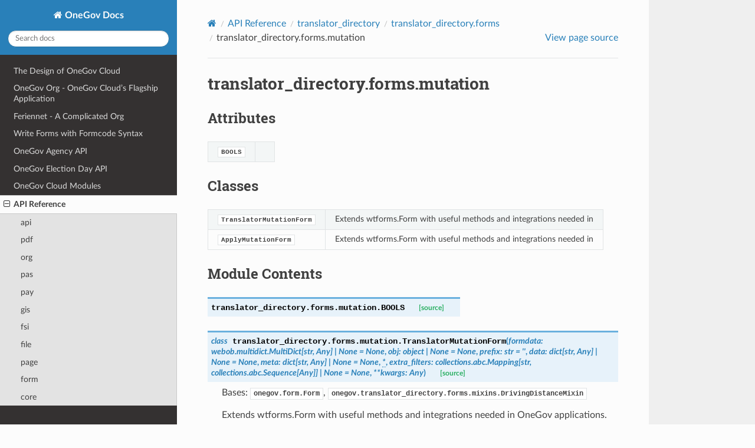

--- FILE ---
content_type: text/html; charset=utf-8
request_url: https://onegov.github.io/onegov-cloud/autoapi/translator_directory/forms/mutation/index.html
body_size: 9112
content:


<!DOCTYPE html>
<html class="writer-html5" lang="en" data-content_root="../../../../">
<head>
  <meta charset="utf-8" /><meta name="viewport" content="width=device-width, initial-scale=1" />

  <meta name="viewport" content="width=device-width, initial-scale=1.0" />
  <title>translator_directory.forms.mutation &mdash; Documentation</title>
      <link rel="stylesheet" type="text/css" href="../../../../_static/pygments.css?v=03e43079" />
      <link rel="stylesheet" type="text/css" href="../../../../_static/css/theme.css?v=9edc463e" />
      <link rel="stylesheet" type="text/css" href="../../../../_static/graphviz.css?v=4ae1632d" />

  
      <script src="../../../../_static/jquery.js?v=5d32c60e"></script>
      <script src="../../../../_static/_sphinx_javascript_frameworks_compat.js?v=2cd50e6c"></script>
      <script src="../../../../_static/documentation_options.js?v=d45e8c67"></script>
      <script src="../../../../_static/doctools.js?v=9bcbadda"></script>
      <script src="../../../../_static/sphinx_highlight.js?v=dc90522c"></script>
    <script src="../../../../_static/js/theme.js"></script>
    <link rel="index" title="Index" href="../../../../genindex.html" />
    <link rel="search" title="Search" href="../../../../search.html" />
    <link rel="next" title="translator_directory.forms.settings" href="../settings/index.html" />
    <link rel="prev" title="translator_directory.forms.mixins" href="../mixins/index.html" /> 
</head>

<body class="wy-body-for-nav"> 
  <div class="wy-grid-for-nav">
    <nav data-toggle="wy-nav-shift" class="wy-nav-side">
      <div class="wy-side-scroll">
        <div class="wy-side-nav-search" >

          
          
          <a href="../../../../index.html" class="icon icon-home">
            OneGov Docs
          </a>
<div role="search">
  <form id="rtd-search-form" class="wy-form" action="../../../../search.html" method="get">
    <input type="text" name="q" placeholder="Search docs" aria-label="Search docs" />
    <input type="hidden" name="check_keywords" value="yes" />
    <input type="hidden" name="area" value="default" />
  </form>
</div>
        </div><div class="wy-menu wy-menu-vertical" data-spy="affix" role="navigation" aria-label="Navigation menu">
              <ul>
<li class="toctree-l1"><a class="reference internal" href="../../../../design.html">The Design of OneGov Cloud</a></li>
</ul>
<ul>
<li class="toctree-l1"><a class="reference internal" href="../../../../org.html">OneGov Org - OneGov Cloud’s Flagship Application</a></li>
</ul>
<ul>
<li class="toctree-l1"><a class="reference internal" href="../../../../feriennet.html">Feriennet - A Complicated Org</a></li>
</ul>
<ul>
<li class="toctree-l1"><a class="reference internal" href="../../../../formcode.html">Write Forms with Formcode Syntax</a></li>
</ul>
<ul>
<li class="toctree-l1"><a class="reference internal" href="../../../../api/agency/README.html">OneGov Agency API</a></li>
</ul>
<ul>
<li class="toctree-l1"><a class="reference internal" href="../../../../api/election_day/README.html">OneGov Election Day API</a></li>
</ul>
<ul class="current">
<li class="toctree-l1"><a class="reference internal" href="../../../../modules.html">OneGov Cloud Modules</a></li>
<li class="toctree-l1 current"><a class="reference internal" href="../../../index.html">API Reference</a><ul class="current">
<li class="toctree-l2"><a class="reference internal" href="../../../api/index.html">api</a></li>
<li class="toctree-l2"><a class="reference internal" href="../../../pdf/index.html">pdf</a></li>
<li class="toctree-l2"><a class="reference internal" href="../../../org/index.html">org</a></li>
<li class="toctree-l2"><a class="reference internal" href="../../../pas/index.html">pas</a></li>
<li class="toctree-l2"><a class="reference internal" href="../../../pay/index.html">pay</a></li>
<li class="toctree-l2"><a class="reference internal" href="../../../gis/index.html">gis</a></li>
<li class="toctree-l2"><a class="reference internal" href="../../../fsi/index.html">fsi</a></li>
<li class="toctree-l2"><a class="reference internal" href="../../../file/index.html">file</a></li>
<li class="toctree-l2"><a class="reference internal" href="../../../page/index.html">page</a></li>
<li class="toctree-l2"><a class="reference internal" href="../../../form/index.html">form</a></li>
<li class="toctree-l2"><a class="reference internal" href="../../../core/index.html">core</a></li>
<li class="toctree-l2"><a class="reference internal" href="../../../user/index.html">user</a></li>
<li class="toctree-l2"><a class="reference internal" href="../../../chat/index.html">chat</a></li>
<li class="toctree-l2"><a class="reference internal" href="../../../quill/index.html">quill</a></li>
<li class="toctree-l2"><a class="reference internal" href="../../../event/index.html">event</a></li>
<li class="toctree-l2"><a class="reference internal" href="../../../gever/index.html">gever</a></li>
<li class="toctree-l2"><a class="reference internal" href="../../../town6/index.html">town6</a></li>
<li class="toctree-l2"><a class="reference internal" href="../../../party/index.html">party</a></li>
<li class="toctree-l2"><a class="reference internal" href="../../../server/index.html">server</a></li>
<li class="toctree-l2"><a class="reference internal" href="../../../qrcode/index.html">qrcode</a></li>
<li class="toctree-l2"><a class="reference internal" href="../../../search/index.html">search</a></li>
<li class="toctree-l2"><a class="reference internal" href="../../../ticket/index.html">ticket</a></li>
<li class="toctree-l2"><a class="reference internal" href="../../../people/index.html">people</a></li>
<li class="toctree-l2"><a class="reference internal" href="../../../shared/index.html">shared</a></li>
<li class="toctree-l2"><a class="reference internal" href="../../../agency/index.html">agency</a></li>
<li class="toctree-l2"><a class="reference internal" href="../../../activity/index.html">activity</a></li>
<li class="toctree-l2"><a class="reference internal" href="../../../intranet/index.html">intranet</a></li>
<li class="toctree-l2"><a class="reference internal" href="../../../plausible/index.html">plausible</a></li>
<li class="toctree-l2"><a class="reference internal" href="../../../feriennet/index.html">feriennet</a></li>
<li class="toctree-l2"><a class="reference internal" href="../../../recipient/index.html">recipient</a></li>
<li class="toctree-l2"><a class="reference internal" href="../../../directory/index.html">directory</a></li>
<li class="toctree-l2"><a class="reference internal" href="../../../swissvotes/index.html">swissvotes</a></li>
<li class="toctree-l2"><a class="reference internal" href="../../../newsletter/index.html">newsletter</a></li>
<li class="toctree-l2"><a class="reference internal" href="../../../async_http/index.html">async_http</a></li>
<li class="toctree-l2"><a class="reference internal" href="../../../foundation/index.html">foundation</a></li>
<li class="toctree-l2"><a class="reference internal" href="../../../websockets/index.html">websockets</a></li>
<li class="toctree-l2"><a class="reference internal" href="../../../winterthur/index.html">winterthur</a></li>
<li class="toctree-l2"><a class="reference internal" href="../../../onboarding/index.html">onboarding</a></li>
<li class="toctree-l2"><a class="reference internal" href="../../../parliament/index.html">parliament</a></li>
<li class="toctree-l2"><a class="reference internal" href="../../../reservation/index.html">reservation</a></li>
<li class="toctree-l2"><a class="reference internal" href="../../../foundation6/index.html">foundation6</a></li>
<li class="toctree-l2"><a class="reference internal" href="../../../election_day/index.html">election_day</a></li>
<li class="toctree-l2"><a class="reference internal" href="../../../stepsequence/index.html">stepsequence</a></li>
<li class="toctree-l2"><a class="reference internal" href="../../../landsgemeinde/index.html">landsgemeinde</a></li>
<li class="toctree-l2 current"><a class="reference internal" href="../../index.html">translator_directory</a><ul class="current">
<li class="toctree-l3 current"><a class="reference internal" href="../../index.html#submodules">Submodules</a><ul class="current">
<li class="toctree-l4"><a class="reference internal" href="../../app/index.html">translator_directory.app</a></li>
<li class="toctree-l4"><a class="reference internal" href="../../cli/index.html">translator_directory.cli</a></li>
<li class="toctree-l4"><a class="reference internal" href="../../collections/index.html">translator_directory.collections</a></li>
<li class="toctree-l4"><a class="reference internal" href="../../constants/index.html">translator_directory.constants</a></li>
<li class="toctree-l4"><a class="reference internal" href="../../custom/index.html">translator_directory.custom</a></li>
<li class="toctree-l4 current"><a class="reference internal" href="../index.html">translator_directory.forms</a></li>
<li class="toctree-l4"><a class="reference internal" href="../../generate_docx/index.html">translator_directory.generate_docx</a></li>
<li class="toctree-l4"><a class="reference internal" href="../../i18n/index.html">translator_directory.i18n</a></li>
<li class="toctree-l4"><a class="reference internal" href="../../initial_content/index.html">translator_directory.initial_content</a></li>
<li class="toctree-l4"><a class="reference internal" href="../../layout/index.html">translator_directory.layout</a></li>
<li class="toctree-l4"><a class="reference internal" href="../../models/index.html">translator_directory.models</a></li>
<li class="toctree-l4"><a class="reference internal" href="../../path/index.html">translator_directory.path</a></li>
<li class="toctree-l4"><a class="reference internal" href="../../qrbill/index.html">translator_directory.qrbill</a></li>
<li class="toctree-l4"><a class="reference internal" href="../../request/index.html">translator_directory.request</a></li>
<li class="toctree-l4"><a class="reference internal" href="../../security/index.html">translator_directory.security</a></li>
<li class="toctree-l4"><a class="reference internal" href="../../theme/index.html">translator_directory.theme</a></li>
<li class="toctree-l4"><a class="reference internal" href="../../upgrade/index.html">translator_directory.upgrade</a></li>
<li class="toctree-l4"><a class="reference internal" href="../../utils/index.html">translator_directory.utils</a></li>
<li class="toctree-l4"><a class="reference internal" href="../../views/index.html">translator_directory.views</a></li>
</ul>
</li>
<li class="toctree-l3"><a class="reference internal" href="../../index.html#attributes">Attributes</a></li>
<li class="toctree-l3"><a class="reference internal" href="../../index.html#package-contents">Package Contents</a></li>
</ul>
</li>
</ul>
</li>
</ul>

        </div>
      </div>
    </nav>

    <section data-toggle="wy-nav-shift" class="wy-nav-content-wrap"><nav class="wy-nav-top" aria-label="Mobile navigation menu" >
          <i data-toggle="wy-nav-top" class="fa fa-bars"></i>
          <a href="../../../../index.html">OneGov Docs</a>
      </nav>

      <div class="wy-nav-content">
        <div class="rst-content">
          <div role="navigation" aria-label="Page navigation">
  <ul class="wy-breadcrumbs">
      <li><a href="../../../../index.html" class="icon icon-home" aria-label="Home"></a></li>
          <li class="breadcrumb-item"><a href="../../../index.html">API Reference</a></li>
          <li class="breadcrumb-item"><a href="../../index.html">translator_directory</a></li>
          <li class="breadcrumb-item"><a href="../index.html">translator_directory.forms</a></li>
      <li class="breadcrumb-item active">translator_directory.forms.mutation</li>
      <li class="wy-breadcrumbs-aside">
            <a href="../../../../_sources/autoapi/translator_directory/forms/mutation/index.rst.txt" rel="nofollow"> View page source</a>
      </li>
  </ul>
  <hr/>
</div>
          <div role="main" class="document" itemscope="itemscope" itemtype="http://schema.org/Article">
           <div itemprop="articleBody">
             
  <section id="module-translator_directory.forms.mutation">
<span id="translator-directory-forms-mutation"></span><h1>translator_directory.forms.mutation<a class="headerlink" href="#module-translator_directory.forms.mutation" title="Link to this heading"></a></h1>
<section id="attributes">
<h2>Attributes<a class="headerlink" href="#attributes" title="Link to this heading"></a></h2>
<table class="autosummary longtable docutils align-default">
<tbody>
<tr class="row-odd"><td><p><a class="reference internal" href="#translator_directory.forms.mutation.BOOLS" title="translator_directory.forms.mutation.BOOLS"><code class="xref py py-obj docutils literal notranslate"><span class="pre">BOOLS</span></code></a></p></td>
<td><p></p></td>
</tr>
</tbody>
</table>
</section>
<section id="classes">
<h2>Classes<a class="headerlink" href="#classes" title="Link to this heading"></a></h2>
<table class="autosummary longtable docutils align-default">
<tbody>
<tr class="row-odd"><td><p><a class="reference internal" href="#translator_directory.forms.mutation.TranslatorMutationForm" title="translator_directory.forms.mutation.TranslatorMutationForm"><code class="xref py py-obj docutils literal notranslate"><span class="pre">TranslatorMutationForm</span></code></a></p></td>
<td><p>Extends wtforms.Form with useful methods and integrations needed in</p></td>
</tr>
<tr class="row-even"><td><p><a class="reference internal" href="#translator_directory.forms.mutation.ApplyMutationForm" title="translator_directory.forms.mutation.ApplyMutationForm"><code class="xref py py-obj docutils literal notranslate"><span class="pre">ApplyMutationForm</span></code></a></p></td>
<td><p>Extends wtforms.Form with useful methods and integrations needed in</p></td>
</tr>
</tbody>
</table>
</section>
<section id="module-contents">
<h2>Module Contents<a class="headerlink" href="#module-contents" title="Link to this heading"></a></h2>
<dl class="py data">
<dt class="sig sig-object py" id="translator_directory.forms.mutation.BOOLS">
<span class="sig-prename descclassname"><span class="pre">translator_directory.forms.mutation.</span></span><span class="sig-name descname"><span class="pre">BOOLS</span></span><a class="reference internal" href="../../../../_modules/translator_directory/forms/mutation.html#BOOLS"><span class="viewcode-link"><span class="pre">[source]</span></span></a><a class="headerlink" href="#translator_directory.forms.mutation.BOOLS" title="Link to this definition"></a></dt>
<dd></dd></dl>

<dl class="py class">
<dt class="sig sig-object py" id="translator_directory.forms.mutation.TranslatorMutationForm">
<em class="property"><span class="k"><span class="pre">class</span></span><span class="w"> </span></em><span class="sig-prename descclassname"><span class="pre">translator_directory.forms.mutation.</span></span><span class="sig-name descname"><span class="pre">TranslatorMutationForm</span></span><span class="sig-paren">(</span><em class="sig-param"><span class="n"><span class="pre">formdata</span></span><span class="p"><span class="pre">:</span></span><span class="w"> </span><span class="n"><span class="pre">webob.multidict.MultiDict</span><span class="p"><span class="pre">[</span></span><span class="pre">str</span><span class="p"><span class="pre">,</span></span><span class="w"> </span><span class="pre">Any</span><span class="p"><span class="pre">]</span></span><span class="w"> </span><span class="p"><span class="pre">|</span></span><span class="w"> </span><span class="pre">None</span></span><span class="w"> </span><span class="o"><span class="pre">=</span></span><span class="w"> </span><span class="default_value"><span class="pre">None</span></span></em>, <em class="sig-param"><span class="n"><span class="pre">obj</span></span><span class="p"><span class="pre">:</span></span><span class="w"> </span><span class="n"><span class="pre">object</span><span class="w"> </span><span class="p"><span class="pre">|</span></span><span class="w"> </span><span class="pre">None</span></span><span class="w"> </span><span class="o"><span class="pre">=</span></span><span class="w"> </span><span class="default_value"><span class="pre">None</span></span></em>, <em class="sig-param"><span class="n"><span class="pre">prefix</span></span><span class="p"><span class="pre">:</span></span><span class="w"> </span><span class="n"><span class="pre">str</span></span><span class="w"> </span><span class="o"><span class="pre">=</span></span><span class="w"> </span><span class="default_value"><span class="pre">''</span></span></em>, <em class="sig-param"><span class="n"><span class="pre">data</span></span><span class="p"><span class="pre">:</span></span><span class="w"> </span><span class="n"><span class="pre">dict</span><span class="p"><span class="pre">[</span></span><span class="pre">str</span><span class="p"><span class="pre">,</span></span><span class="w"> </span><span class="pre">Any</span><span class="p"><span class="pre">]</span></span><span class="w"> </span><span class="p"><span class="pre">|</span></span><span class="w"> </span><span class="pre">None</span></span><span class="w"> </span><span class="o"><span class="pre">=</span></span><span class="w"> </span><span class="default_value"><span class="pre">None</span></span></em>, <em class="sig-param"><span class="n"><span class="pre">meta</span></span><span class="p"><span class="pre">:</span></span><span class="w"> </span><span class="n"><span class="pre">dict</span><span class="p"><span class="pre">[</span></span><span class="pre">str</span><span class="p"><span class="pre">,</span></span><span class="w"> </span><span class="pre">Any</span><span class="p"><span class="pre">]</span></span><span class="w"> </span><span class="p"><span class="pre">|</span></span><span class="w"> </span><span class="pre">None</span></span><span class="w"> </span><span class="o"><span class="pre">=</span></span><span class="w"> </span><span class="default_value"><span class="pre">None</span></span></em>, <em class="sig-param"><span class="keyword-only-separator o"><abbr title="Keyword-only parameters separator (PEP 3102)"><span class="pre">*</span></abbr></span></em>, <em class="sig-param"><span class="n"><span class="pre">extra_filters</span></span><span class="p"><span class="pre">:</span></span><span class="w"> </span><span class="n"><span class="pre">collections.abc.Mapping</span><span class="p"><span class="pre">[</span></span><span class="pre">str</span><span class="p"><span class="pre">,</span></span><span class="w"> </span><span class="pre">collections.abc.Sequence</span><span class="p"><span class="pre">[</span></span><span class="pre">Any</span><span class="p"><span class="pre">]</span></span><span class="p"><span class="pre">]</span></span><span class="w"> </span><span class="p"><span class="pre">|</span></span><span class="w"> </span><span class="pre">None</span></span><span class="w"> </span><span class="o"><span class="pre">=</span></span><span class="w"> </span><span class="default_value"><span class="pre">None</span></span></em>, <em class="sig-param"><span class="o"><span class="pre">**</span></span><span class="n"><span class="pre">kwargs</span></span><span class="p"><span class="pre">:</span></span><span class="w"> </span><span class="n"><span class="pre">Any</span></span></em><span class="sig-paren">)</span><a class="reference internal" href="../../../../_modules/translator_directory/forms/mutation.html#TranslatorMutationForm"><span class="viewcode-link"><span class="pre">[source]</span></span></a><a class="headerlink" href="#translator_directory.forms.mutation.TranslatorMutationForm" title="Link to this definition"></a></dt>
<dd><p>Bases: <code class="xref py py-obj docutils literal notranslate"><span class="pre">onegov.form.Form</span></code>, <code class="xref py py-obj docutils literal notranslate"><span class="pre">onegov.translator_directory.forms.mixins.DrivingDistanceMixin</span></code></p>
<p>Extends wtforms.Form with useful methods and integrations needed in
OneGov applications.</p>
<p><strong>Fieldsets</strong></p>
<p>This form supports fieldsets (which WTForms doesn’t recognize). To put
fields into a fieldset, add a fieldset attribute to the field during
class definition:</p>
<div class="highlight-default notranslate"><div class="highlight"><pre><span></span><span class="k">class</span><span class="w"> </span><span class="nc">MyForm</span><span class="p">(</span><span class="n">Form</span><span class="p">):</span>
    <span class="n">first_name</span> <span class="o">=</span> <span class="n">StringField</span><span class="p">(</span><span class="s1">&#39;First Name&#39;</span><span class="p">,</span> <span class="n">fieldset</span><span class="o">=</span><span class="s1">&#39;Name&#39;</span><span class="p">)</span>
    <span class="n">last_name</span> <span class="o">=</span> <span class="n">StringField</span><span class="p">(</span><span class="s1">&#39;Last Name&#39;</span><span class="p">,</span> <span class="n">fieldset</span><span class="o">=</span><span class="s1">&#39;Name&#39;</span><span class="p">)</span>
    <span class="n">comment</span> <span class="o">=</span> <span class="n">StringField</span><span class="p">(</span><span class="s1">&#39;Comment&#39;</span><span class="p">)</span>
</pre></div>
</div>
<p>A form created like this will have two fieldsets, one visible fieldset
with the legend set to ‘Name’ and one invisible fieldset containing
‘comment’.</p>
<p>Fieldsets with the same name are <em>not</em> automatically grouped together.
Instead, fields are taken in the order they are defined and put into the
same fieldset, if the previous fieldset has the same name.</p>
<p>That is to say, in this example, we get three fieldsets:</p>
<div class="highlight-default notranslate"><div class="highlight"><pre><span></span><span class="k">class</span><span class="w"> </span><span class="nc">MyForm</span><span class="p">(</span><span class="n">Form</span><span class="p">):</span>
    <span class="n">a</span> <span class="o">=</span> <span class="n">StringField</span><span class="p">(</span><span class="s1">&#39;A&#39;</span><span class="p">,</span> <span class="n">fieldset</span><span class="o">=</span><span class="s1">&#39;1&#39;</span><span class="p">)</span>
    <span class="n">b</span> <span class="o">=</span> <span class="n">StringField</span><span class="p">(</span><span class="s1">&#39;B&#39;</span><span class="p">,</span> <span class="n">fieldset</span><span class="o">=</span><span class="s1">&#39;2&#39;</span><span class="p">)</span>
    <span class="n">c</span> <span class="o">=</span> <span class="n">StringField</span><span class="p">(</span><span class="s1">&#39;C&#39;</span><span class="p">,</span> <span class="n">fieldset</span><span class="o">=</span><span class="s1">&#39;1&#39;</span><span class="p">)</span>
</pre></div>
</div>
<p>The first fieldset has the label ‘1’ and it contains ‘a’. The second
fieldset has the label ‘2’ and it contains ‘b’. The third fieldset has
the label ‘3’ and it contains ‘c’.</p>
<p>This ensures that all fields are in either a visible or an invisible
fieldset (see <code class="xref py py-meth docutils literal notranslate"><span class="pre">Fieldset.is_visible()</span></code>).</p>
<p><strong>Dependencies</strong></p>
<p>This form also supports dependencies. So field b may depend on field a, if
field a has a certain value, field b is shown on the form (with some
javascript) and its validators are actually executed. If field a does
not have the required value, field b is hidden with javascript and its
validators are not executed.</p>
<p>The validators which are skipped are only the validators passed with the
field, the validators on the field itself are still invoked (we can’t
skip them). However, only if the optional field is not empty. That is we
prevent invalid values no matter what, but we allow for empty values if
the dependent field does not have the required value.</p>
<p>This sounds a lot more complicated than it is:</p>
<div class="highlight-default notranslate"><div class="highlight"><pre><span></span><span class="k">class</span><span class="w"> </span><span class="nc">MyForm</span><span class="p">(</span><span class="n">Form</span><span class="p">):</span>

    <span class="n">option</span> <span class="o">=</span> <span class="n">RadioField</span><span class="p">(</span><span class="s1">&#39;Option&#39;</span><span class="p">,</span> <span class="n">choices</span><span class="o">=</span><span class="p">[</span>
        <span class="p">(</span><span class="s1">&#39;yes&#39;</span><span class="p">,</span> <span class="s1">&#39;Yes&#39;</span><span class="p">),</span>
        <span class="p">(</span><span class="s1">&#39;no&#39;</span><span class="p">,</span> <span class="s1">&#39;No&#39;</span><span class="p">),</span>
    <span class="p">])</span>
    <span class="n">only_if_no</span> <span class="o">=</span> <span class="n">StringField</span><span class="p">(</span>
        <span class="n">label</span><span class="o">=</span><span class="s1">&#39;Only Shown When No&#39;</span><span class="p">,</span>
        <span class="n">validators</span><span class="o">=</span><span class="p">[</span><span class="n">InputRequired</span><span class="p">()],</span>
        <span class="n">depends_on</span><span class="o">=</span><span class="p">(</span><span class="s1">&#39;option&#39;</span><span class="p">,</span> <span class="s1">&#39;no&#39;</span><span class="p">)</span>
    <span class="p">)</span>
</pre></div>
</div>
<p><strong>Pricing</strong></p>
<p>Pricing is a way to attach prices to certain form fields. A total price
is calcualted depending on the selections the user makes:</p>
<div class="highlight-default notranslate"><div class="highlight"><pre><span></span><span class="k">class</span><span class="w"> </span><span class="nc">MyForm</span><span class="p">(</span><span class="n">Form</span><span class="p">):</span>

    <span class="n">ticket_insurance</span> <span class="o">=</span> <span class="n">RadioField</span><span class="p">(</span><span class="s1">&#39;Option&#39;</span><span class="p">,</span> <span class="n">choices</span><span class="o">=</span><span class="p">[</span>
        <span class="p">(</span><span class="s1">&#39;yes&#39;</span><span class="p">,</span> <span class="s1">&#39;Yes&#39;</span><span class="p">),</span>
        <span class="p">(</span><span class="s1">&#39;no&#39;</span><span class="p">,</span> <span class="s1">&#39;No&#39;</span><span class="p">)</span>
    <span class="p">],</span> <span class="n">pricing</span><span class="o">=</span><span class="p">{</span>
        <span class="s1">&#39;yes&#39;</span><span class="p">:</span> <span class="p">(</span><span class="mf">10.0</span><span class="p">,</span> <span class="s1">&#39;CHF&#39;</span><span class="p">)</span>
    <span class="p">})</span>

    <span class="n">stamps</span> <span class="o">=</span> <span class="n">IntegerRangeField</span><span class="p">(</span>
    <span class="s1">&#39;No. Stamps&#39;</span><span class="p">,</span>
    <span class="nb">range</span><span class="o">=</span><span class="nb">range</span><span class="p">(</span><span class="mi">0</span><span class="p">,</span> <span class="mi">30</span><span class="p">),</span>
    <span class="n">pricing</span><span class="o">=</span><span class="p">{</span><span class="nb">range</span><span class="p">(</span><span class="mi">0</span><span class="p">,</span> <span class="mi">30</span><span class="p">):</span> <span class="p">(</span><span class="mf">1.00</span><span class="p">,</span> <span class="s1">&#39;CHF&#39;</span><span class="p">)}</span>
<span class="p">)</span>

    <span class="n">delivery</span> <span class="o">=</span> <span class="n">RadioField</span><span class="p">(</span><span class="s1">&#39;Delivery&#39;</span><span class="p">,</span> <span class="n">choices</span><span class="o">=</span><span class="p">[</span>
        <span class="p">(</span><span class="s1">&#39;pick_up&#39;</span><span class="p">,</span> <span class="s1">&#39;Pick up&#39;</span><span class="p">),</span>
        <span class="p">(</span><span class="s1">&#39;post&#39;</span><span class="p">,</span> <span class="s1">&#39;Post&#39;</span><span class="p">)</span>
    <span class="p">],</span> <span class="n">pricing</span><span class="o">=</span><span class="p">{</span>
        <span class="s1">&#39;post&#39;</span><span class="p">:</span> <span class="p">(</span><span class="mf">5.0</span><span class="p">,</span> <span class="s1">&#39;CHF&#39;</span><span class="p">,</span> <span class="kc">True</span><span class="p">)</span>
    <span class="p">})</span>

    <span class="n">discount_code</span> <span class="o">=</span> <span class="n">StringField</span><span class="p">(</span><span class="s1">&#39;Discount Code&#39;</span><span class="p">,</span> <span class="n">pricing</span><span class="o">=</span><span class="p">{</span>
        <span class="s1">&#39;CAMPAIGN2017&#39;</span><span class="p">:</span> <span class="p">(</span><span class="o">-</span><span class="mf">5.0</span><span class="p">,</span> <span class="s1">&#39;CHF&#39;</span><span class="p">)</span>
    <span class="p">})</span>
</pre></div>
</div>
<p>Note that the pricing has no implicit meaning. This is simply a way to
attach prices and to get the total through the <code class="docutils literal notranslate"><span class="pre">prices()</span></code> and <code class="docutils literal notranslate"><span class="pre">total()</span></code>
calls. What you do with these prices is up to you.</p>
<p>Pricing can optionally take a third boolean value indicating that this
option will make credit card payments mandatory.</p>
<dl class="py attribute">
<dt class="sig sig-object py" id="translator_directory.forms.mutation.TranslatorMutationForm.request">
<span class="sig-name descname"><span class="pre">request</span></span><em class="property"><span class="p"><span class="pre">:</span></span><span class="w"> </span><span class="pre">onegov.translator_directory.request.TranslatorAppRequest</span></em><a class="reference internal" href="../../../../_modules/translator_directory/forms/mutation.html#TranslatorMutationForm.request"><span class="viewcode-link"><span class="pre">[source]</span></span></a><a class="headerlink" href="#translator_directory.forms.mutation.TranslatorMutationForm.request" title="Link to this definition"></a></dt>
<dd></dd></dl>

<dl class="py attribute">
<dt class="sig sig-object py" id="translator_directory.forms.mutation.TranslatorMutationForm.hints">
<span class="sig-name descname"><span class="pre">hints</span></span><a class="reference internal" href="../../../../_modules/translator_directory/forms/mutation.html#TranslatorMutationForm.hints"><span class="viewcode-link"><span class="pre">[source]</span></span></a><a class="headerlink" href="#translator_directory.forms.mutation.TranslatorMutationForm.hints" title="Link to this definition"></a></dt>
<dd></dd></dl>

<dl class="py attribute">
<dt class="sig sig-object py" id="translator_directory.forms.mutation.TranslatorMutationForm.locale">
<span class="sig-name descname"><span class="pre">locale</span></span><em class="property"><span class="p"><span class="pre">:</span></span><span class="w"> </span><span class="pre">str</span></em><em class="property"><span class="w"> </span><span class="p"><span class="pre">=</span></span><span class="w"> </span><span class="pre">'de_CH'</span></em><a class="reference internal" href="../../../../_modules/translator_directory/forms/mutation.html#TranslatorMutationForm.locale"><span class="viewcode-link"><span class="pre">[source]</span></span></a><a class="headerlink" href="#translator_directory.forms.mutation.TranslatorMutationForm.locale" title="Link to this definition"></a></dt>
<dd></dd></dl>

<dl class="py property">
<dt class="sig sig-object py" id="translator_directory.forms.mutation.TranslatorMutationForm.language_choices">
<em class="property"><span class="k"><span class="pre">property</span></span><span class="w"> </span></em><span class="sig-name descname"><span class="pre">language_choices</span></span><em class="property"><span class="p"><span class="pre">:</span></span><span class="w"> </span><span class="pre">list</span><span class="p"><span class="pre">[</span></span><span class="pre">wtforms.fields.choices._Choice</span><span class="p"><span class="pre">]</span></span></em><a class="reference internal" href="../../../../_modules/translator_directory/forms/mutation.html#TranslatorMutationForm.language_choices"><span class="viewcode-link"><span class="pre">[source]</span></span></a><a class="headerlink" href="#translator_directory.forms.mutation.TranslatorMutationForm.language_choices" title="Link to this definition"></a></dt>
<dd></dd></dl>

<dl class="py property">
<dt class="sig sig-object py" id="translator_directory.forms.mutation.TranslatorMutationForm.certificate_choices">
<em class="property"><span class="k"><span class="pre">property</span></span><span class="w"> </span></em><span class="sig-name descname"><span class="pre">certificate_choices</span></span><em class="property"><span class="p"><span class="pre">:</span></span><span class="w"> </span><span class="pre">list</span><span class="p"><span class="pre">[</span></span><span class="pre">wtforms.fields.choices._Choice</span><span class="p"><span class="pre">]</span></span></em><a class="reference internal" href="../../../../_modules/translator_directory/forms/mutation.html#TranslatorMutationForm.certificate_choices"><span class="viewcode-link"><span class="pre">[source]</span></span></a><a class="headerlink" href="#translator_directory.forms.mutation.TranslatorMutationForm.certificate_choices" title="Link to this definition"></a></dt>
<dd></dd></dl>

<dl class="py method">
<dt class="sig sig-object py" id="translator_directory.forms.mutation.TranslatorMutationForm.on_request">
<span class="sig-name descname"><span class="pre">on_request</span></span><span class="sig-paren">(</span><span class="sig-paren">)</span> <span class="sig-return"><span class="sig-return-icon">&#x2192;</span> <span class="sig-return-typehint"><span class="pre">None</span></span></span><a class="reference internal" href="../../../../_modules/translator_directory/forms/mutation.html#TranslatorMutationForm.on_request"><span class="viewcode-link"><span class="pre">[source]</span></span></a><a class="headerlink" href="#translator_directory.forms.mutation.TranslatorMutationForm.on_request" title="Link to this definition"></a></dt>
<dd></dd></dl>

<dl class="py property">
<dt class="sig sig-object py" id="translator_directory.forms.mutation.TranslatorMutationForm.proposal_fields">
<em class="property"><span class="k"><span class="pre">property</span></span><span class="w"> </span></em><span class="sig-name descname"><span class="pre">proposal_fields</span></span><em class="property"><span class="p"><span class="pre">:</span></span><span class="w"> </span><span class="pre">dict</span><span class="p"><span class="pre">[</span></span><span class="pre">str</span><span class="p"><span class="pre">,</span></span><span class="w"> </span><span class="pre">wtforms.Field</span><span class="p"><span class="pre">]</span></span></em><a class="reference internal" href="../../../../_modules/translator_directory/forms/mutation.html#TranslatorMutationForm.proposal_fields"><span class="viewcode-link"><span class="pre">[source]</span></span></a><a class="headerlink" href="#translator_directory.forms.mutation.TranslatorMutationForm.proposal_fields" title="Link to this definition"></a></dt>
<dd></dd></dl>

<dl class="py property">
<dt class="sig sig-object py" id="translator_directory.forms.mutation.TranslatorMutationForm.proposed_changes">
<em class="property"><span class="k"><span class="pre">property</span></span><span class="w"> </span></em><span class="sig-name descname"><span class="pre">proposed_changes</span></span><em class="property"><span class="p"><span class="pre">:</span></span><span class="w"> </span><span class="pre">dict</span><span class="p"><span class="pre">[</span></span><span class="pre">str</span><span class="p"><span class="pre">,</span></span><span class="w"> </span><span class="pre">Any</span><span class="p"><span class="pre">]</span></span></em><a class="reference internal" href="../../../../_modules/translator_directory/forms/mutation.html#TranslatorMutationForm.proposed_changes"><span class="viewcode-link"><span class="pre">[source]</span></span></a><a class="headerlink" href="#translator_directory.forms.mutation.TranslatorMutationForm.proposed_changes" title="Link to this definition"></a></dt>
<dd></dd></dl>

<dl class="py method">
<dt class="sig sig-object py" id="translator_directory.forms.mutation.TranslatorMutationForm.ensure_has_content">
<span class="sig-name descname"><span class="pre">ensure_has_content</span></span><span class="sig-paren">(</span><span class="sig-paren">)</span> <span class="sig-return"><span class="sig-return-icon">&#x2192;</span> <span class="sig-return-typehint"><span class="pre">bool</span></span></span><a class="reference internal" href="../../../../_modules/translator_directory/forms/mutation.html#TranslatorMutationForm.ensure_has_content"><span class="viewcode-link"><span class="pre">[source]</span></span></a><a class="headerlink" href="#translator_directory.forms.mutation.TranslatorMutationForm.ensure_has_content" title="Link to this definition"></a></dt>
<dd></dd></dl>

<dl class="py method">
<dt class="sig sig-object py" id="translator_directory.forms.mutation.TranslatorMutationForm.get_files">
<span class="sig-name descname"><span class="pre">get_files</span></span><span class="sig-paren">(</span><span class="sig-paren">)</span> <span class="sig-return"><span class="sig-return-icon">&#x2192;</span> <span class="sig-return-typehint"><span class="pre">list</span><span class="p"><span class="pre">[</span></span><span class="pre">onegov.file.File</span><span class="p"><span class="pre">]</span></span></span></span><a class="reference internal" href="../../../../_modules/translator_directory/forms/mutation.html#TranslatorMutationForm.get_files"><span class="viewcode-link"><span class="pre">[source]</span></span></a><a class="headerlink" href="#translator_directory.forms.mutation.TranslatorMutationForm.get_files" title="Link to this definition"></a></dt>
<dd><p>Convert uploaded files to File objects.</p>
</dd></dl>

<dl class="py attribute">
<dt class="sig sig-object py" id="translator_directory.forms.mutation.TranslatorMutationForm.submitter_message">
<span class="sig-name descname"><span class="pre">submitter_message</span></span><a class="reference internal" href="../../../../_modules/translator_directory/forms/mutation.html#TranslatorMutationForm.submitter_message"><span class="viewcode-link"><span class="pre">[source]</span></span></a><a class="headerlink" href="#translator_directory.forms.mutation.TranslatorMutationForm.submitter_message" title="Link to this definition"></a></dt>
<dd></dd></dl>

<dl class="py attribute">
<dt class="sig sig-object py" id="translator_directory.forms.mutation.TranslatorMutationForm.declaration_of_authorization">
<span class="sig-name descname"><span class="pre">declaration_of_authorization</span></span><a class="reference internal" href="../../../../_modules/translator_directory/forms/mutation.html#TranslatorMutationForm.declaration_of_authorization"><span class="viewcode-link"><span class="pre">[source]</span></span></a><a class="headerlink" href="#translator_directory.forms.mutation.TranslatorMutationForm.declaration_of_authorization" title="Link to this definition"></a></dt>
<dd></dd></dl>

<dl class="py attribute">
<dt class="sig sig-object py" id="translator_directory.forms.mutation.TranslatorMutationForm.letter_of_motivation">
<span class="sig-name descname"><span class="pre">letter_of_motivation</span></span><a class="reference internal" href="../../../../_modules/translator_directory/forms/mutation.html#TranslatorMutationForm.letter_of_motivation"><span class="viewcode-link"><span class="pre">[source]</span></span></a><a class="headerlink" href="#translator_directory.forms.mutation.TranslatorMutationForm.letter_of_motivation" title="Link to this definition"></a></dt>
<dd></dd></dl>

<dl class="py attribute">
<dt class="sig sig-object py" id="translator_directory.forms.mutation.TranslatorMutationForm.resume">
<span class="sig-name descname"><span class="pre">resume</span></span><a class="reference internal" href="../../../../_modules/translator_directory/forms/mutation.html#TranslatorMutationForm.resume"><span class="viewcode-link"><span class="pre">[source]</span></span></a><a class="headerlink" href="#translator_directory.forms.mutation.TranslatorMutationForm.resume" title="Link to this definition"></a></dt>
<dd></dd></dl>

<dl class="py attribute">
<dt class="sig sig-object py" id="translator_directory.forms.mutation.TranslatorMutationForm.uploaded_certificates">
<span class="sig-name descname"><span class="pre">uploaded_certificates</span></span><a class="reference internal" href="../../../../_modules/translator_directory/forms/mutation.html#TranslatorMutationForm.uploaded_certificates"><span class="viewcode-link"><span class="pre">[source]</span></span></a><a class="headerlink" href="#translator_directory.forms.mutation.TranslatorMutationForm.uploaded_certificates" title="Link to this definition"></a></dt>
<dd></dd></dl>

<dl class="py attribute">
<dt class="sig sig-object py" id="translator_directory.forms.mutation.TranslatorMutationForm.social_security_card">
<span class="sig-name descname"><span class="pre">social_security_card</span></span><a class="reference internal" href="../../../../_modules/translator_directory/forms/mutation.html#TranslatorMutationForm.social_security_card"><span class="viewcode-link"><span class="pre">[source]</span></span></a><a class="headerlink" href="#translator_directory.forms.mutation.TranslatorMutationForm.social_security_card" title="Link to this definition"></a></dt>
<dd></dd></dl>

<dl class="py attribute">
<dt class="sig sig-object py" id="translator_directory.forms.mutation.TranslatorMutationForm.passport">
<span class="sig-name descname"><span class="pre">passport</span></span><a class="reference internal" href="../../../../_modules/translator_directory/forms/mutation.html#TranslatorMutationForm.passport"><span class="viewcode-link"><span class="pre">[source]</span></span></a><a class="headerlink" href="#translator_directory.forms.mutation.TranslatorMutationForm.passport" title="Link to this definition"></a></dt>
<dd></dd></dl>

<dl class="py attribute">
<dt class="sig sig-object py" id="translator_directory.forms.mutation.TranslatorMutationForm.passport_photo">
<span class="sig-name descname"><span class="pre">passport_photo</span></span><a class="reference internal" href="../../../../_modules/translator_directory/forms/mutation.html#TranslatorMutationForm.passport_photo"><span class="viewcode-link"><span class="pre">[source]</span></span></a><a class="headerlink" href="#translator_directory.forms.mutation.TranslatorMutationForm.passport_photo" title="Link to this definition"></a></dt>
<dd></dd></dl>

<dl class="py attribute">
<dt class="sig sig-object py" id="translator_directory.forms.mutation.TranslatorMutationForm.debt_collection_register_extract">
<span class="sig-name descname"><span class="pre">debt_collection_register_extract</span></span><a class="reference internal" href="../../../../_modules/translator_directory/forms/mutation.html#TranslatorMutationForm.debt_collection_register_extract"><span class="viewcode-link"><span class="pre">[source]</span></span></a><a class="headerlink" href="#translator_directory.forms.mutation.TranslatorMutationForm.debt_collection_register_extract" title="Link to this definition"></a></dt>
<dd></dd></dl>

<dl class="py attribute">
<dt class="sig sig-object py" id="translator_directory.forms.mutation.TranslatorMutationForm.criminal_register_extract">
<span class="sig-name descname"><span class="pre">criminal_register_extract</span></span><a class="reference internal" href="../../../../_modules/translator_directory/forms/mutation.html#TranslatorMutationForm.criminal_register_extract"><span class="viewcode-link"><span class="pre">[source]</span></span></a><a class="headerlink" href="#translator_directory.forms.mutation.TranslatorMutationForm.criminal_register_extract" title="Link to this definition"></a></dt>
<dd></dd></dl>

<dl class="py attribute">
<dt class="sig sig-object py" id="translator_directory.forms.mutation.TranslatorMutationForm.certificate_of_capability">
<span class="sig-name descname"><span class="pre">certificate_of_capability</span></span><a class="reference internal" href="../../../../_modules/translator_directory/forms/mutation.html#TranslatorMutationForm.certificate_of_capability"><span class="viewcode-link"><span class="pre">[source]</span></span></a><a class="headerlink" href="#translator_directory.forms.mutation.TranslatorMutationForm.certificate_of_capability" title="Link to this definition"></a></dt>
<dd></dd></dl>

<dl class="py attribute">
<dt class="sig sig-object py" id="translator_directory.forms.mutation.TranslatorMutationForm.confirmation_compensation_office">
<span class="sig-name descname"><span class="pre">confirmation_compensation_office</span></span><a class="reference internal" href="../../../../_modules/translator_directory/forms/mutation.html#TranslatorMutationForm.confirmation_compensation_office"><span class="viewcode-link"><span class="pre">[source]</span></span></a><a class="headerlink" href="#translator_directory.forms.mutation.TranslatorMutationForm.confirmation_compensation_office" title="Link to this definition"></a></dt>
<dd></dd></dl>

<dl class="py attribute">
<dt class="sig sig-object py" id="translator_directory.forms.mutation.TranslatorMutationForm.first_name">
<span class="sig-name descname"><span class="pre">first_name</span></span><a class="reference internal" href="../../../../_modules/translator_directory/forms/mutation.html#TranslatorMutationForm.first_name"><span class="viewcode-link"><span class="pre">[source]</span></span></a><a class="headerlink" href="#translator_directory.forms.mutation.TranslatorMutationForm.first_name" title="Link to this definition"></a></dt>
<dd></dd></dl>

<dl class="py attribute">
<dt class="sig sig-object py" id="translator_directory.forms.mutation.TranslatorMutationForm.last_name">
<span class="sig-name descname"><span class="pre">last_name</span></span><a class="reference internal" href="../../../../_modules/translator_directory/forms/mutation.html#TranslatorMutationForm.last_name"><span class="viewcode-link"><span class="pre">[source]</span></span></a><a class="headerlink" href="#translator_directory.forms.mutation.TranslatorMutationForm.last_name" title="Link to this definition"></a></dt>
<dd></dd></dl>

<dl class="py attribute">
<dt class="sig sig-object py" id="translator_directory.forms.mutation.TranslatorMutationForm.pers_id">
<span class="sig-name descname"><span class="pre">pers_id</span></span><a class="reference internal" href="../../../../_modules/translator_directory/forms/mutation.html#TranslatorMutationForm.pers_id"><span class="viewcode-link"><span class="pre">[source]</span></span></a><a class="headerlink" href="#translator_directory.forms.mutation.TranslatorMutationForm.pers_id" title="Link to this definition"></a></dt>
<dd></dd></dl>

<dl class="py attribute">
<dt class="sig sig-object py" id="translator_directory.forms.mutation.TranslatorMutationForm.admission">
<span class="sig-name descname"><span class="pre">admission</span></span><a class="reference internal" href="../../../../_modules/translator_directory/forms/mutation.html#TranslatorMutationForm.admission"><span class="viewcode-link"><span class="pre">[source]</span></span></a><a class="headerlink" href="#translator_directory.forms.mutation.TranslatorMutationForm.admission" title="Link to this definition"></a></dt>
<dd></dd></dl>

<dl class="py attribute">
<dt class="sig sig-object py" id="translator_directory.forms.mutation.TranslatorMutationForm.withholding_tax">
<span class="sig-name descname"><span class="pre">withholding_tax</span></span><a class="reference internal" href="../../../../_modules/translator_directory/forms/mutation.html#TranslatorMutationForm.withholding_tax"><span class="viewcode-link"><span class="pre">[source]</span></span></a><a class="headerlink" href="#translator_directory.forms.mutation.TranslatorMutationForm.withholding_tax" title="Link to this definition"></a></dt>
<dd></dd></dl>

<dl class="py attribute">
<dt class="sig sig-object py" id="translator_directory.forms.mutation.TranslatorMutationForm.self_employed">
<span class="sig-name descname"><span class="pre">self_employed</span></span><a class="reference internal" href="../../../../_modules/translator_directory/forms/mutation.html#TranslatorMutationForm.self_employed"><span class="viewcode-link"><span class="pre">[source]</span></span></a><a class="headerlink" href="#translator_directory.forms.mutation.TranslatorMutationForm.self_employed" title="Link to this definition"></a></dt>
<dd></dd></dl>

<dl class="py attribute">
<dt class="sig sig-object py" id="translator_directory.forms.mutation.TranslatorMutationForm.gender">
<span class="sig-name descname"><span class="pre">gender</span></span><a class="reference internal" href="../../../../_modules/translator_directory/forms/mutation.html#TranslatorMutationForm.gender"><span class="viewcode-link"><span class="pre">[source]</span></span></a><a class="headerlink" href="#translator_directory.forms.mutation.TranslatorMutationForm.gender" title="Link to this definition"></a></dt>
<dd></dd></dl>

<dl class="py attribute">
<dt class="sig sig-object py" id="translator_directory.forms.mutation.TranslatorMutationForm.date_of_birth">
<span class="sig-name descname"><span class="pre">date_of_birth</span></span><a class="reference internal" href="../../../../_modules/translator_directory/forms/mutation.html#TranslatorMutationForm.date_of_birth"><span class="viewcode-link"><span class="pre">[source]</span></span></a><a class="headerlink" href="#translator_directory.forms.mutation.TranslatorMutationForm.date_of_birth" title="Link to this definition"></a></dt>
<dd></dd></dl>

<dl class="py attribute">
<dt class="sig sig-object py" id="translator_directory.forms.mutation.TranslatorMutationForm.nationalities">
<span class="sig-name descname"><span class="pre">nationalities</span></span><a class="reference internal" href="../../../../_modules/translator_directory/forms/mutation.html#TranslatorMutationForm.nationalities"><span class="viewcode-link"><span class="pre">[source]</span></span></a><a class="headerlink" href="#translator_directory.forms.mutation.TranslatorMutationForm.nationalities" title="Link to this definition"></a></dt>
<dd></dd></dl>

<dl class="py attribute">
<dt class="sig sig-object py" id="translator_directory.forms.mutation.TranslatorMutationForm.hometown">
<span class="sig-name descname"><span class="pre">hometown</span></span><a class="reference internal" href="../../../../_modules/translator_directory/forms/mutation.html#TranslatorMutationForm.hometown"><span class="viewcode-link"><span class="pre">[source]</span></span></a><a class="headerlink" href="#translator_directory.forms.mutation.TranslatorMutationForm.hometown" title="Link to this definition"></a></dt>
<dd></dd></dl>

<dl class="py attribute">
<dt class="sig sig-object py" id="translator_directory.forms.mutation.TranslatorMutationForm.coordinates">
<span class="sig-name descname"><span class="pre">coordinates</span></span><a class="reference internal" href="../../../../_modules/translator_directory/forms/mutation.html#TranslatorMutationForm.coordinates"><span class="viewcode-link"><span class="pre">[source]</span></span></a><a class="headerlink" href="#translator_directory.forms.mutation.TranslatorMutationForm.coordinates" title="Link to this definition"></a></dt>
<dd></dd></dl>

<dl class="py attribute">
<dt class="sig sig-object py" id="translator_directory.forms.mutation.TranslatorMutationForm.address">
<span class="sig-name descname"><span class="pre">address</span></span><a class="reference internal" href="../../../../_modules/translator_directory/forms/mutation.html#TranslatorMutationForm.address"><span class="viewcode-link"><span class="pre">[source]</span></span></a><a class="headerlink" href="#translator_directory.forms.mutation.TranslatorMutationForm.address" title="Link to this definition"></a></dt>
<dd></dd></dl>

<dl class="py attribute">
<dt class="sig sig-object py" id="translator_directory.forms.mutation.TranslatorMutationForm.zip_code">
<span class="sig-name descname"><span class="pre">zip_code</span></span><a class="reference internal" href="../../../../_modules/translator_directory/forms/mutation.html#TranslatorMutationForm.zip_code"><span class="viewcode-link"><span class="pre">[source]</span></span></a><a class="headerlink" href="#translator_directory.forms.mutation.TranslatorMutationForm.zip_code" title="Link to this definition"></a></dt>
<dd></dd></dl>

<dl class="py attribute">
<dt class="sig sig-object py" id="translator_directory.forms.mutation.TranslatorMutationForm.city">
<span class="sig-name descname"><span class="pre">city</span></span><a class="reference internal" href="../../../../_modules/translator_directory/forms/mutation.html#TranslatorMutationForm.city"><span class="viewcode-link"><span class="pre">[source]</span></span></a><a class="headerlink" href="#translator_directory.forms.mutation.TranslatorMutationForm.city" title="Link to this definition"></a></dt>
<dd></dd></dl>

<dl class="py attribute">
<dt class="sig sig-object py" id="translator_directory.forms.mutation.TranslatorMutationForm.drive_distance">
<span class="sig-name descname"><span class="pre">drive_distance</span></span><a class="reference internal" href="../../../../_modules/translator_directory/forms/mutation.html#TranslatorMutationForm.drive_distance"><span class="viewcode-link"><span class="pre">[source]</span></span></a><a class="headerlink" href="#translator_directory.forms.mutation.TranslatorMutationForm.drive_distance" title="Link to this definition"></a></dt>
<dd></dd></dl>

<dl class="py attribute">
<dt class="sig sig-object py" id="translator_directory.forms.mutation.TranslatorMutationForm.social_sec_number">
<span class="sig-name descname"><span class="pre">social_sec_number</span></span><a class="reference internal" href="../../../../_modules/translator_directory/forms/mutation.html#TranslatorMutationForm.social_sec_number"><span class="viewcode-link"><span class="pre">[source]</span></span></a><a class="headerlink" href="#translator_directory.forms.mutation.TranslatorMutationForm.social_sec_number" title="Link to this definition"></a></dt>
<dd></dd></dl>

<dl class="py attribute">
<dt class="sig sig-object py" id="translator_directory.forms.mutation.TranslatorMutationForm.bank_name">
<span class="sig-name descname"><span class="pre">bank_name</span></span><a class="reference internal" href="../../../../_modules/translator_directory/forms/mutation.html#TranslatorMutationForm.bank_name"><span class="viewcode-link"><span class="pre">[source]</span></span></a><a class="headerlink" href="#translator_directory.forms.mutation.TranslatorMutationForm.bank_name" title="Link to this definition"></a></dt>
<dd></dd></dl>

<dl class="py attribute">
<dt class="sig sig-object py" id="translator_directory.forms.mutation.TranslatorMutationForm.bank_address">
<span class="sig-name descname"><span class="pre">bank_address</span></span><a class="reference internal" href="../../../../_modules/translator_directory/forms/mutation.html#TranslatorMutationForm.bank_address"><span class="viewcode-link"><span class="pre">[source]</span></span></a><a class="headerlink" href="#translator_directory.forms.mutation.TranslatorMutationForm.bank_address" title="Link to this definition"></a></dt>
<dd></dd></dl>

<dl class="py attribute">
<dt class="sig sig-object py" id="translator_directory.forms.mutation.TranslatorMutationForm.account_owner">
<span class="sig-name descname"><span class="pre">account_owner</span></span><a class="reference internal" href="../../../../_modules/translator_directory/forms/mutation.html#TranslatorMutationForm.account_owner"><span class="viewcode-link"><span class="pre">[source]</span></span></a><a class="headerlink" href="#translator_directory.forms.mutation.TranslatorMutationForm.account_owner" title="Link to this definition"></a></dt>
<dd></dd></dl>

<dl class="py attribute">
<dt class="sig sig-object py" id="translator_directory.forms.mutation.TranslatorMutationForm.iban">
<span class="sig-name descname"><span class="pre">iban</span></span><a class="reference internal" href="../../../../_modules/translator_directory/forms/mutation.html#TranslatorMutationForm.iban"><span class="viewcode-link"><span class="pre">[source]</span></span></a><a class="headerlink" href="#translator_directory.forms.mutation.TranslatorMutationForm.iban" title="Link to this definition"></a></dt>
<dd></dd></dl>

<dl class="py attribute">
<dt class="sig sig-object py" id="translator_directory.forms.mutation.TranslatorMutationForm.email">
<span class="sig-name descname"><span class="pre">email</span></span><a class="reference internal" href="../../../../_modules/translator_directory/forms/mutation.html#TranslatorMutationForm.email"><span class="viewcode-link"><span class="pre">[source]</span></span></a><a class="headerlink" href="#translator_directory.forms.mutation.TranslatorMutationForm.email" title="Link to this definition"></a></dt>
<dd></dd></dl>

<dl class="py attribute">
<dt class="sig sig-object py" id="translator_directory.forms.mutation.TranslatorMutationForm.tel_mobile">
<span class="sig-name descname"><span class="pre">tel_mobile</span></span><a class="reference internal" href="../../../../_modules/translator_directory/forms/mutation.html#TranslatorMutationForm.tel_mobile"><span class="viewcode-link"><span class="pre">[source]</span></span></a><a class="headerlink" href="#translator_directory.forms.mutation.TranslatorMutationForm.tel_mobile" title="Link to this definition"></a></dt>
<dd></dd></dl>

<dl class="py attribute">
<dt class="sig sig-object py" id="translator_directory.forms.mutation.TranslatorMutationForm.tel_private">
<span class="sig-name descname"><span class="pre">tel_private</span></span><a class="reference internal" href="../../../../_modules/translator_directory/forms/mutation.html#TranslatorMutationForm.tel_private"><span class="viewcode-link"><span class="pre">[source]</span></span></a><a class="headerlink" href="#translator_directory.forms.mutation.TranslatorMutationForm.tel_private" title="Link to this definition"></a></dt>
<dd></dd></dl>

<dl class="py attribute">
<dt class="sig sig-object py" id="translator_directory.forms.mutation.TranslatorMutationForm.tel_office">
<span class="sig-name descname"><span class="pre">tel_office</span></span><a class="reference internal" href="../../../../_modules/translator_directory/forms/mutation.html#TranslatorMutationForm.tel_office"><span class="viewcode-link"><span class="pre">[source]</span></span></a><a class="headerlink" href="#translator_directory.forms.mutation.TranslatorMutationForm.tel_office" title="Link to this definition"></a></dt>
<dd></dd></dl>

<dl class="py attribute">
<dt class="sig sig-object py" id="translator_directory.forms.mutation.TranslatorMutationForm.availability">
<span class="sig-name descname"><span class="pre">availability</span></span><a class="reference internal" href="../../../../_modules/translator_directory/forms/mutation.html#TranslatorMutationForm.availability"><span class="viewcode-link"><span class="pre">[source]</span></span></a><a class="headerlink" href="#translator_directory.forms.mutation.TranslatorMutationForm.availability" title="Link to this definition"></a></dt>
<dd></dd></dl>

<dl class="py attribute">
<dt class="sig sig-object py" id="translator_directory.forms.mutation.TranslatorMutationForm.operation_comments">
<span class="sig-name descname"><span class="pre">operation_comments</span></span><a class="reference internal" href="../../../../_modules/translator_directory/forms/mutation.html#TranslatorMutationForm.operation_comments"><span class="viewcode-link"><span class="pre">[source]</span></span></a><a class="headerlink" href="#translator_directory.forms.mutation.TranslatorMutationForm.operation_comments" title="Link to this definition"></a></dt>
<dd></dd></dl>

<dl class="py attribute">
<dt class="sig sig-object py" id="translator_directory.forms.mutation.TranslatorMutationForm.confirm_name_reveal">
<span class="sig-name descname"><span class="pre">confirm_name_reveal</span></span><a class="reference internal" href="../../../../_modules/translator_directory/forms/mutation.html#TranslatorMutationForm.confirm_name_reveal"><span class="viewcode-link"><span class="pre">[source]</span></span></a><a class="headerlink" href="#translator_directory.forms.mutation.TranslatorMutationForm.confirm_name_reveal" title="Link to this definition"></a></dt>
<dd></dd></dl>

<dl class="py attribute">
<dt class="sig sig-object py" id="translator_directory.forms.mutation.TranslatorMutationForm.date_of_application">
<span class="sig-name descname"><span class="pre">date_of_application</span></span><a class="reference internal" href="../../../../_modules/translator_directory/forms/mutation.html#TranslatorMutationForm.date_of_application"><span class="viewcode-link"><span class="pre">[source]</span></span></a><a class="headerlink" href="#translator_directory.forms.mutation.TranslatorMutationForm.date_of_application" title="Link to this definition"></a></dt>
<dd></dd></dl>

<dl class="py attribute">
<dt class="sig sig-object py" id="translator_directory.forms.mutation.TranslatorMutationForm.date_of_decision">
<span class="sig-name descname"><span class="pre">date_of_decision</span></span><a class="reference internal" href="../../../../_modules/translator_directory/forms/mutation.html#TranslatorMutationForm.date_of_decision"><span class="viewcode-link"><span class="pre">[source]</span></span></a><a class="headerlink" href="#translator_directory.forms.mutation.TranslatorMutationForm.date_of_decision" title="Link to this definition"></a></dt>
<dd></dd></dl>

<dl class="py attribute">
<dt class="sig sig-object py" id="translator_directory.forms.mutation.TranslatorMutationForm.mother_tongues">
<span class="sig-name descname"><span class="pre">mother_tongues</span></span><a class="reference internal" href="../../../../_modules/translator_directory/forms/mutation.html#TranslatorMutationForm.mother_tongues"><span class="viewcode-link"><span class="pre">[source]</span></span></a><a class="headerlink" href="#translator_directory.forms.mutation.TranslatorMutationForm.mother_tongues" title="Link to this definition"></a></dt>
<dd></dd></dl>

<dl class="py attribute">
<dt class="sig sig-object py" id="translator_directory.forms.mutation.TranslatorMutationForm.spoken_languages">
<span class="sig-name descname"><span class="pre">spoken_languages</span></span><a class="reference internal" href="../../../../_modules/translator_directory/forms/mutation.html#TranslatorMutationForm.spoken_languages"><span class="viewcode-link"><span class="pre">[source]</span></span></a><a class="headerlink" href="#translator_directory.forms.mutation.TranslatorMutationForm.spoken_languages" title="Link to this definition"></a></dt>
<dd></dd></dl>

<dl class="py attribute">
<dt class="sig sig-object py" id="translator_directory.forms.mutation.TranslatorMutationForm.written_languages">
<span class="sig-name descname"><span class="pre">written_languages</span></span><a class="reference internal" href="../../../../_modules/translator_directory/forms/mutation.html#TranslatorMutationForm.written_languages"><span class="viewcode-link"><span class="pre">[source]</span></span></a><a class="headerlink" href="#translator_directory.forms.mutation.TranslatorMutationForm.written_languages" title="Link to this definition"></a></dt>
<dd></dd></dl>

<dl class="py attribute">
<dt class="sig sig-object py" id="translator_directory.forms.mutation.TranslatorMutationForm.monitoring_languages">
<span class="sig-name descname"><span class="pre">monitoring_languages</span></span><a class="reference internal" href="../../../../_modules/translator_directory/forms/mutation.html#TranslatorMutationForm.monitoring_languages"><span class="viewcode-link"><span class="pre">[source]</span></span></a><a class="headerlink" href="#translator_directory.forms.mutation.TranslatorMutationForm.monitoring_languages" title="Link to this definition"></a></dt>
<dd></dd></dl>

<dl class="py attribute">
<dt class="sig sig-object py" id="translator_directory.forms.mutation.TranslatorMutationForm.profession">
<span class="sig-name descname"><span class="pre">profession</span></span><a class="reference internal" href="../../../../_modules/translator_directory/forms/mutation.html#TranslatorMutationForm.profession"><span class="viewcode-link"><span class="pre">[source]</span></span></a><a class="headerlink" href="#translator_directory.forms.mutation.TranslatorMutationForm.profession" title="Link to this definition"></a></dt>
<dd></dd></dl>

<dl class="py attribute">
<dt class="sig sig-object py" id="translator_directory.forms.mutation.TranslatorMutationForm.occupation">
<span class="sig-name descname"><span class="pre">occupation</span></span><a class="reference internal" href="../../../../_modules/translator_directory/forms/mutation.html#TranslatorMutationForm.occupation"><span class="viewcode-link"><span class="pre">[source]</span></span></a><a class="headerlink" href="#translator_directory.forms.mutation.TranslatorMutationForm.occupation" title="Link to this definition"></a></dt>
<dd></dd></dl>

<dl class="py attribute">
<dt class="sig sig-object py" id="translator_directory.forms.mutation.TranslatorMutationForm.expertise_professional_guilds">
<span class="sig-name descname"><span class="pre">expertise_professional_guilds</span></span><a class="reference internal" href="../../../../_modules/translator_directory/forms/mutation.html#TranslatorMutationForm.expertise_professional_guilds"><span class="viewcode-link"><span class="pre">[source]</span></span></a><a class="headerlink" href="#translator_directory.forms.mutation.TranslatorMutationForm.expertise_professional_guilds" title="Link to this definition"></a></dt>
<dd></dd></dl>

<dl class="py attribute">
<dt class="sig sig-object py" id="translator_directory.forms.mutation.TranslatorMutationForm.expertise_professional_guilds_other">
<span class="sig-name descname"><span class="pre">expertise_professional_guilds_other</span></span><a class="reference internal" href="../../../../_modules/translator_directory/forms/mutation.html#TranslatorMutationForm.expertise_professional_guilds_other"><span class="viewcode-link"><span class="pre">[source]</span></span></a><a class="headerlink" href="#translator_directory.forms.mutation.TranslatorMutationForm.expertise_professional_guilds_other" title="Link to this definition"></a></dt>
<dd></dd></dl>

<dl class="py attribute">
<dt class="sig sig-object py" id="translator_directory.forms.mutation.TranslatorMutationForm.expertise_interpreting_types">
<span class="sig-name descname"><span class="pre">expertise_interpreting_types</span></span><a class="reference internal" href="../../../../_modules/translator_directory/forms/mutation.html#TranslatorMutationForm.expertise_interpreting_types"><span class="viewcode-link"><span class="pre">[source]</span></span></a><a class="headerlink" href="#translator_directory.forms.mutation.TranslatorMutationForm.expertise_interpreting_types" title="Link to this definition"></a></dt>
<dd></dd></dl>

<dl class="py attribute">
<dt class="sig sig-object py" id="translator_directory.forms.mutation.TranslatorMutationForm.proof_of_preconditions">
<span class="sig-name descname"><span class="pre">proof_of_preconditions</span></span><a class="reference internal" href="../../../../_modules/translator_directory/forms/mutation.html#TranslatorMutationForm.proof_of_preconditions"><span class="viewcode-link"><span class="pre">[source]</span></span></a><a class="headerlink" href="#translator_directory.forms.mutation.TranslatorMutationForm.proof_of_preconditions" title="Link to this definition"></a></dt>
<dd></dd></dl>

<dl class="py attribute">
<dt class="sig sig-object py" id="translator_directory.forms.mutation.TranslatorMutationForm.agency_references">
<span class="sig-name descname"><span class="pre">agency_references</span></span><a class="reference internal" href="../../../../_modules/translator_directory/forms/mutation.html#TranslatorMutationForm.agency_references"><span class="viewcode-link"><span class="pre">[source]</span></span></a><a class="headerlink" href="#translator_directory.forms.mutation.TranslatorMutationForm.agency_references" title="Link to this definition"></a></dt>
<dd></dd></dl>

<dl class="py attribute">
<dt class="sig sig-object py" id="translator_directory.forms.mutation.TranslatorMutationForm.education_as_interpreter">
<span class="sig-name descname"><span class="pre">education_as_interpreter</span></span><a class="reference internal" href="../../../../_modules/translator_directory/forms/mutation.html#TranslatorMutationForm.education_as_interpreter"><span class="viewcode-link"><span class="pre">[source]</span></span></a><a class="headerlink" href="#translator_directory.forms.mutation.TranslatorMutationForm.education_as_interpreter" title="Link to this definition"></a></dt>
<dd></dd></dl>

<dl class="py attribute">
<dt class="sig sig-object py" id="translator_directory.forms.mutation.TranslatorMutationForm.certificates">
<span class="sig-name descname"><span class="pre">certificates</span></span><a class="reference internal" href="../../../../_modules/translator_directory/forms/mutation.html#TranslatorMutationForm.certificates"><span class="viewcode-link"><span class="pre">[source]</span></span></a><a class="headerlink" href="#translator_directory.forms.mutation.TranslatorMutationForm.certificates" title="Link to this definition"></a></dt>
<dd></dd></dl>

<dl class="py attribute">
<dt class="sig sig-object py" id="translator_directory.forms.mutation.TranslatorMutationForm.comments">
<span class="sig-name descname"><span class="pre">comments</span></span><a class="reference internal" href="../../../../_modules/translator_directory/forms/mutation.html#TranslatorMutationForm.comments"><span class="viewcode-link"><span class="pre">[source]</span></span></a><a class="headerlink" href="#translator_directory.forms.mutation.TranslatorMutationForm.comments" title="Link to this definition"></a></dt>
<dd></dd></dl>

</dd></dl>

<dl class="py class">
<dt class="sig sig-object py" id="translator_directory.forms.mutation.ApplyMutationForm">
<em class="property"><span class="k"><span class="pre">class</span></span><span class="w"> </span></em><span class="sig-prename descclassname"><span class="pre">translator_directory.forms.mutation.</span></span><span class="sig-name descname"><span class="pre">ApplyMutationForm</span></span><span class="sig-paren">(</span><em class="sig-param"><span class="n"><span class="pre">formdata</span></span><span class="p"><span class="pre">:</span></span><span class="w"> </span><span class="n"><span class="pre">webob.multidict.MultiDict</span><span class="p"><span class="pre">[</span></span><span class="pre">str</span><span class="p"><span class="pre">,</span></span><span class="w"> </span><span class="pre">Any</span><span class="p"><span class="pre">]</span></span><span class="w"> </span><span class="p"><span class="pre">|</span></span><span class="w"> </span><span class="pre">None</span></span><span class="w"> </span><span class="o"><span class="pre">=</span></span><span class="w"> </span><span class="default_value"><span class="pre">None</span></span></em>, <em class="sig-param"><span class="n"><span class="pre">obj</span></span><span class="p"><span class="pre">:</span></span><span class="w"> </span><span class="n"><span class="pre">object</span><span class="w"> </span><span class="p"><span class="pre">|</span></span><span class="w"> </span><span class="pre">None</span></span><span class="w"> </span><span class="o"><span class="pre">=</span></span><span class="w"> </span><span class="default_value"><span class="pre">None</span></span></em>, <em class="sig-param"><span class="n"><span class="pre">prefix</span></span><span class="p"><span class="pre">:</span></span><span class="w"> </span><span class="n"><span class="pre">str</span></span><span class="w"> </span><span class="o"><span class="pre">=</span></span><span class="w"> </span><span class="default_value"><span class="pre">''</span></span></em>, <em class="sig-param"><span class="n"><span class="pre">data</span></span><span class="p"><span class="pre">:</span></span><span class="w"> </span><span class="n"><span class="pre">dict</span><span class="p"><span class="pre">[</span></span><span class="pre">str</span><span class="p"><span class="pre">,</span></span><span class="w"> </span><span class="pre">Any</span><span class="p"><span class="pre">]</span></span><span class="w"> </span><span class="p"><span class="pre">|</span></span><span class="w"> </span><span class="pre">None</span></span><span class="w"> </span><span class="o"><span class="pre">=</span></span><span class="w"> </span><span class="default_value"><span class="pre">None</span></span></em>, <em class="sig-param"><span class="n"><span class="pre">meta</span></span><span class="p"><span class="pre">:</span></span><span class="w"> </span><span class="n"><span class="pre">dict</span><span class="p"><span class="pre">[</span></span><span class="pre">str</span><span class="p"><span class="pre">,</span></span><span class="w"> </span><span class="pre">Any</span><span class="p"><span class="pre">]</span></span><span class="w"> </span><span class="p"><span class="pre">|</span></span><span class="w"> </span><span class="pre">None</span></span><span class="w"> </span><span class="o"><span class="pre">=</span></span><span class="w"> </span><span class="default_value"><span class="pre">None</span></span></em>, <em class="sig-param"><span class="keyword-only-separator o"><abbr title="Keyword-only parameters separator (PEP 3102)"><span class="pre">*</span></abbr></span></em>, <em class="sig-param"><span class="n"><span class="pre">extra_filters</span></span><span class="p"><span class="pre">:</span></span><span class="w"> </span><span class="n"><span class="pre">collections.abc.Mapping</span><span class="p"><span class="pre">[</span></span><span class="pre">str</span><span class="p"><span class="pre">,</span></span><span class="w"> </span><span class="pre">collections.abc.Sequence</span><span class="p"><span class="pre">[</span></span><span class="pre">Any</span><span class="p"><span class="pre">]</span></span><span class="p"><span class="pre">]</span></span><span class="w"> </span><span class="p"><span class="pre">|</span></span><span class="w"> </span><span class="pre">None</span></span><span class="w"> </span><span class="o"><span class="pre">=</span></span><span class="w"> </span><span class="default_value"><span class="pre">None</span></span></em>, <em class="sig-param"><span class="o"><span class="pre">**</span></span><span class="n"><span class="pre">kwargs</span></span><span class="p"><span class="pre">:</span></span><span class="w"> </span><span class="n"><span class="pre">Any</span></span></em><span class="sig-paren">)</span><a class="reference internal" href="../../../../_modules/translator_directory/forms/mutation.html#ApplyMutationForm"><span class="viewcode-link"><span class="pre">[source]</span></span></a><a class="headerlink" href="#translator_directory.forms.mutation.ApplyMutationForm" title="Link to this definition"></a></dt>
<dd><p>Bases: <code class="xref py py-obj docutils literal notranslate"><span class="pre">onegov.form.Form</span></code></p>
<p>Extends wtforms.Form with useful methods and integrations needed in
OneGov applications.</p>
<p><strong>Fieldsets</strong></p>
<p>This form supports fieldsets (which WTForms doesn’t recognize). To put
fields into a fieldset, add a fieldset attribute to the field during
class definition:</p>
<div class="highlight-default notranslate"><div class="highlight"><pre><span></span><span class="k">class</span><span class="w"> </span><span class="nc">MyForm</span><span class="p">(</span><span class="n">Form</span><span class="p">):</span>
    <span class="n">first_name</span> <span class="o">=</span> <span class="n">StringField</span><span class="p">(</span><span class="s1">&#39;First Name&#39;</span><span class="p">,</span> <span class="n">fieldset</span><span class="o">=</span><span class="s1">&#39;Name&#39;</span><span class="p">)</span>
    <span class="n">last_name</span> <span class="o">=</span> <span class="n">StringField</span><span class="p">(</span><span class="s1">&#39;Last Name&#39;</span><span class="p">,</span> <span class="n">fieldset</span><span class="o">=</span><span class="s1">&#39;Name&#39;</span><span class="p">)</span>
    <span class="n">comment</span> <span class="o">=</span> <span class="n">StringField</span><span class="p">(</span><span class="s1">&#39;Comment&#39;</span><span class="p">)</span>
</pre></div>
</div>
<p>A form created like this will have two fieldsets, one visible fieldset
with the legend set to ‘Name’ and one invisible fieldset containing
‘comment’.</p>
<p>Fieldsets with the same name are <em>not</em> automatically grouped together.
Instead, fields are taken in the order they are defined and put into the
same fieldset, if the previous fieldset has the same name.</p>
<p>That is to say, in this example, we get three fieldsets:</p>
<div class="highlight-default notranslate"><div class="highlight"><pre><span></span><span class="k">class</span><span class="w"> </span><span class="nc">MyForm</span><span class="p">(</span><span class="n">Form</span><span class="p">):</span>
    <span class="n">a</span> <span class="o">=</span> <span class="n">StringField</span><span class="p">(</span><span class="s1">&#39;A&#39;</span><span class="p">,</span> <span class="n">fieldset</span><span class="o">=</span><span class="s1">&#39;1&#39;</span><span class="p">)</span>
    <span class="n">b</span> <span class="o">=</span> <span class="n">StringField</span><span class="p">(</span><span class="s1">&#39;B&#39;</span><span class="p">,</span> <span class="n">fieldset</span><span class="o">=</span><span class="s1">&#39;2&#39;</span><span class="p">)</span>
    <span class="n">c</span> <span class="o">=</span> <span class="n">StringField</span><span class="p">(</span><span class="s1">&#39;C&#39;</span><span class="p">,</span> <span class="n">fieldset</span><span class="o">=</span><span class="s1">&#39;1&#39;</span><span class="p">)</span>
</pre></div>
</div>
<p>The first fieldset has the label ‘1’ and it contains ‘a’. The second
fieldset has the label ‘2’ and it contains ‘b’. The third fieldset has
the label ‘3’ and it contains ‘c’.</p>
<p>This ensures that all fields are in either a visible or an invisible
fieldset (see <code class="xref py py-meth docutils literal notranslate"><span class="pre">Fieldset.is_visible()</span></code>).</p>
<p><strong>Dependencies</strong></p>
<p>This form also supports dependencies. So field b may depend on field a, if
field a has a certain value, field b is shown on the form (with some
javascript) and its validators are actually executed. If field a does
not have the required value, field b is hidden with javascript and its
validators are not executed.</p>
<p>The validators which are skipped are only the validators passed with the
field, the validators on the field itself are still invoked (we can’t
skip them). However, only if the optional field is not empty. That is we
prevent invalid values no matter what, but we allow for empty values if
the dependent field does not have the required value.</p>
<p>This sounds a lot more complicated than it is:</p>
<div class="highlight-default notranslate"><div class="highlight"><pre><span></span><span class="k">class</span><span class="w"> </span><span class="nc">MyForm</span><span class="p">(</span><span class="n">Form</span><span class="p">):</span>

    <span class="n">option</span> <span class="o">=</span> <span class="n">RadioField</span><span class="p">(</span><span class="s1">&#39;Option&#39;</span><span class="p">,</span> <span class="n">choices</span><span class="o">=</span><span class="p">[</span>
        <span class="p">(</span><span class="s1">&#39;yes&#39;</span><span class="p">,</span> <span class="s1">&#39;Yes&#39;</span><span class="p">),</span>
        <span class="p">(</span><span class="s1">&#39;no&#39;</span><span class="p">,</span> <span class="s1">&#39;No&#39;</span><span class="p">),</span>
    <span class="p">])</span>
    <span class="n">only_if_no</span> <span class="o">=</span> <span class="n">StringField</span><span class="p">(</span>
        <span class="n">label</span><span class="o">=</span><span class="s1">&#39;Only Shown When No&#39;</span><span class="p">,</span>
        <span class="n">validators</span><span class="o">=</span><span class="p">[</span><span class="n">InputRequired</span><span class="p">()],</span>
        <span class="n">depends_on</span><span class="o">=</span><span class="p">(</span><span class="s1">&#39;option&#39;</span><span class="p">,</span> <span class="s1">&#39;no&#39;</span><span class="p">)</span>
    <span class="p">)</span>
</pre></div>
</div>
<p><strong>Pricing</strong></p>
<p>Pricing is a way to attach prices to certain form fields. A total price
is calcualted depending on the selections the user makes:</p>
<div class="highlight-default notranslate"><div class="highlight"><pre><span></span><span class="k">class</span><span class="w"> </span><span class="nc">MyForm</span><span class="p">(</span><span class="n">Form</span><span class="p">):</span>

    <span class="n">ticket_insurance</span> <span class="o">=</span> <span class="n">RadioField</span><span class="p">(</span><span class="s1">&#39;Option&#39;</span><span class="p">,</span> <span class="n">choices</span><span class="o">=</span><span class="p">[</span>
        <span class="p">(</span><span class="s1">&#39;yes&#39;</span><span class="p">,</span> <span class="s1">&#39;Yes&#39;</span><span class="p">),</span>
        <span class="p">(</span><span class="s1">&#39;no&#39;</span><span class="p">,</span> <span class="s1">&#39;No&#39;</span><span class="p">)</span>
    <span class="p">],</span> <span class="n">pricing</span><span class="o">=</span><span class="p">{</span>
        <span class="s1">&#39;yes&#39;</span><span class="p">:</span> <span class="p">(</span><span class="mf">10.0</span><span class="p">,</span> <span class="s1">&#39;CHF&#39;</span><span class="p">)</span>
    <span class="p">})</span>

    <span class="n">stamps</span> <span class="o">=</span> <span class="n">IntegerRangeField</span><span class="p">(</span>
    <span class="s1">&#39;No. Stamps&#39;</span><span class="p">,</span>
    <span class="nb">range</span><span class="o">=</span><span class="nb">range</span><span class="p">(</span><span class="mi">0</span><span class="p">,</span> <span class="mi">30</span><span class="p">),</span>
    <span class="n">pricing</span><span class="o">=</span><span class="p">{</span><span class="nb">range</span><span class="p">(</span><span class="mi">0</span><span class="p">,</span> <span class="mi">30</span><span class="p">):</span> <span class="p">(</span><span class="mf">1.00</span><span class="p">,</span> <span class="s1">&#39;CHF&#39;</span><span class="p">)}</span>
<span class="p">)</span>

    <span class="n">delivery</span> <span class="o">=</span> <span class="n">RadioField</span><span class="p">(</span><span class="s1">&#39;Delivery&#39;</span><span class="p">,</span> <span class="n">choices</span><span class="o">=</span><span class="p">[</span>
        <span class="p">(</span><span class="s1">&#39;pick_up&#39;</span><span class="p">,</span> <span class="s1">&#39;Pick up&#39;</span><span class="p">),</span>
        <span class="p">(</span><span class="s1">&#39;post&#39;</span><span class="p">,</span> <span class="s1">&#39;Post&#39;</span><span class="p">)</span>
    <span class="p">],</span> <span class="n">pricing</span><span class="o">=</span><span class="p">{</span>
        <span class="s1">&#39;post&#39;</span><span class="p">:</span> <span class="p">(</span><span class="mf">5.0</span><span class="p">,</span> <span class="s1">&#39;CHF&#39;</span><span class="p">,</span> <span class="kc">True</span><span class="p">)</span>
    <span class="p">})</span>

    <span class="n">discount_code</span> <span class="o">=</span> <span class="n">StringField</span><span class="p">(</span><span class="s1">&#39;Discount Code&#39;</span><span class="p">,</span> <span class="n">pricing</span><span class="o">=</span><span class="p">{</span>
        <span class="s1">&#39;CAMPAIGN2017&#39;</span><span class="p">:</span> <span class="p">(</span><span class="o">-</span><span class="mf">5.0</span><span class="p">,</span> <span class="s1">&#39;CHF&#39;</span><span class="p">)</span>
    <span class="p">})</span>
</pre></div>
</div>
<p>Note that the pricing has no implicit meaning. This is simply a way to
attach prices and to get the total through the <code class="docutils literal notranslate"><span class="pre">prices()</span></code> and <code class="docutils literal notranslate"><span class="pre">total()</span></code>
calls. What you do with these prices is up to you.</p>
<p>Pricing can optionally take a third boolean value indicating that this
option will make credit card payments mandatory.</p>
<dl class="py attribute">
<dt class="sig sig-object py" id="translator_directory.forms.mutation.ApplyMutationForm.model">
<span class="sig-name descname"><span class="pre">model</span></span><em class="property"><span class="p"><span class="pre">:</span></span><span class="w"> </span><span class="pre">onegov.translator_directory.models.mutation.TranslatorMutation</span></em><a class="reference internal" href="../../../../_modules/translator_directory/forms/mutation.html#ApplyMutationForm.model"><span class="viewcode-link"><span class="pre">[source]</span></span></a><a class="headerlink" href="#translator_directory.forms.mutation.ApplyMutationForm.model" title="Link to this definition"></a></dt>
<dd></dd></dl>

<dl class="py attribute">
<dt class="sig sig-object py" id="translator_directory.forms.mutation.ApplyMutationForm.request">
<span class="sig-name descname"><span class="pre">request</span></span><em class="property"><span class="p"><span class="pre">:</span></span><span class="w"> </span><span class="pre">onegov.translator_directory.request.TranslatorAppRequest</span></em><a class="reference internal" href="../../../../_modules/translator_directory/forms/mutation.html#ApplyMutationForm.request"><span class="viewcode-link"><span class="pre">[source]</span></span></a><a class="headerlink" href="#translator_directory.forms.mutation.ApplyMutationForm.request" title="Link to this definition"></a></dt>
<dd></dd></dl>

<dl class="py attribute">
<dt class="sig sig-object py" id="translator_directory.forms.mutation.ApplyMutationForm.changes">
<span class="sig-name descname"><span class="pre">changes</span></span><a class="reference internal" href="../../../../_modules/translator_directory/forms/mutation.html#ApplyMutationForm.changes"><span class="viewcode-link"><span class="pre">[source]</span></span></a><a class="headerlink" href="#translator_directory.forms.mutation.ApplyMutationForm.changes" title="Link to this definition"></a></dt>
<dd></dd></dl>

<dl class="py method">
<dt class="sig sig-object py" id="translator_directory.forms.mutation.ApplyMutationForm.on_request">
<span class="sig-name descname"><span class="pre">on_request</span></span><span class="sig-paren">(</span><span class="sig-paren">)</span> <span class="sig-return"><span class="sig-return-icon">&#x2192;</span> <span class="sig-return-typehint"><span class="pre">None</span></span></span><a class="reference internal" href="../../../../_modules/translator_directory/forms/mutation.html#ApplyMutationForm.on_request"><span class="viewcode-link"><span class="pre">[source]</span></span></a><a class="headerlink" href="#translator_directory.forms.mutation.ApplyMutationForm.on_request" title="Link to this definition"></a></dt>
<dd></dd></dl>

<dl class="py method">
<dt class="sig sig-object py" id="translator_directory.forms.mutation.ApplyMutationForm.apply_model">
<span class="sig-name descname"><span class="pre">apply_model</span></span><span class="sig-paren">(</span><span class="sig-paren">)</span> <span class="sig-return"><span class="sig-return-icon">&#x2192;</span> <span class="sig-return-typehint"><span class="pre">None</span></span></span><a class="reference internal" href="../../../../_modules/translator_directory/forms/mutation.html#ApplyMutationForm.apply_model"><span class="viewcode-link"><span class="pre">[source]</span></span></a><a class="headerlink" href="#translator_directory.forms.mutation.ApplyMutationForm.apply_model" title="Link to this definition"></a></dt>
<dd></dd></dl>

<dl class="py method">
<dt class="sig sig-object py" id="translator_directory.forms.mutation.ApplyMutationForm.update_model">
<span class="sig-name descname"><span class="pre">update_model</span></span><span class="sig-paren">(</span><span class="sig-paren">)</span> <span class="sig-return"><span class="sig-return-icon">&#x2192;</span> <span class="sig-return-typehint"><span class="pre">None</span></span></span><a class="reference internal" href="../../../../_modules/translator_directory/forms/mutation.html#ApplyMutationForm.update_model"><span class="viewcode-link"><span class="pre">[source]</span></span></a><a class="headerlink" href="#translator_directory.forms.mutation.ApplyMutationForm.update_model" title="Link to this definition"></a></dt>
<dd></dd></dl>

</dd></dl>

</section>
</section>


           </div>
          </div>
          <footer><div class="rst-footer-buttons" role="navigation" aria-label="Footer">
        <a href="../mixins/index.html" class="btn btn-neutral float-left" title="translator_directory.forms.mixins" accesskey="p" rel="prev"><span class="fa fa-arrow-circle-left" aria-hidden="true"></span> Previous</a>
        <a href="../settings/index.html" class="btn btn-neutral float-right" title="translator_directory.forms.settings" accesskey="n" rel="next">Next <span class="fa fa-arrow-circle-right" aria-hidden="true"></span></a>
    </div>

  <hr/>

  <div role="contentinfo">
    <p>&#169; Copyright 2026, Verein OneGov.</p>
  </div>

  Built with <a href="https://www.sphinx-doc.org/">Sphinx</a> using a
    <a href="https://github.com/readthedocs/sphinx_rtd_theme">theme</a>
    provided by <a href="https://readthedocs.org">Read the Docs</a>.
   

</footer>
        </div>
      </div>
    </section>
  </div>
  <script>
      jQuery(function () {
          SphinxRtdTheme.Navigation.enable(true);
      });
  </script> 

</body>
</html>